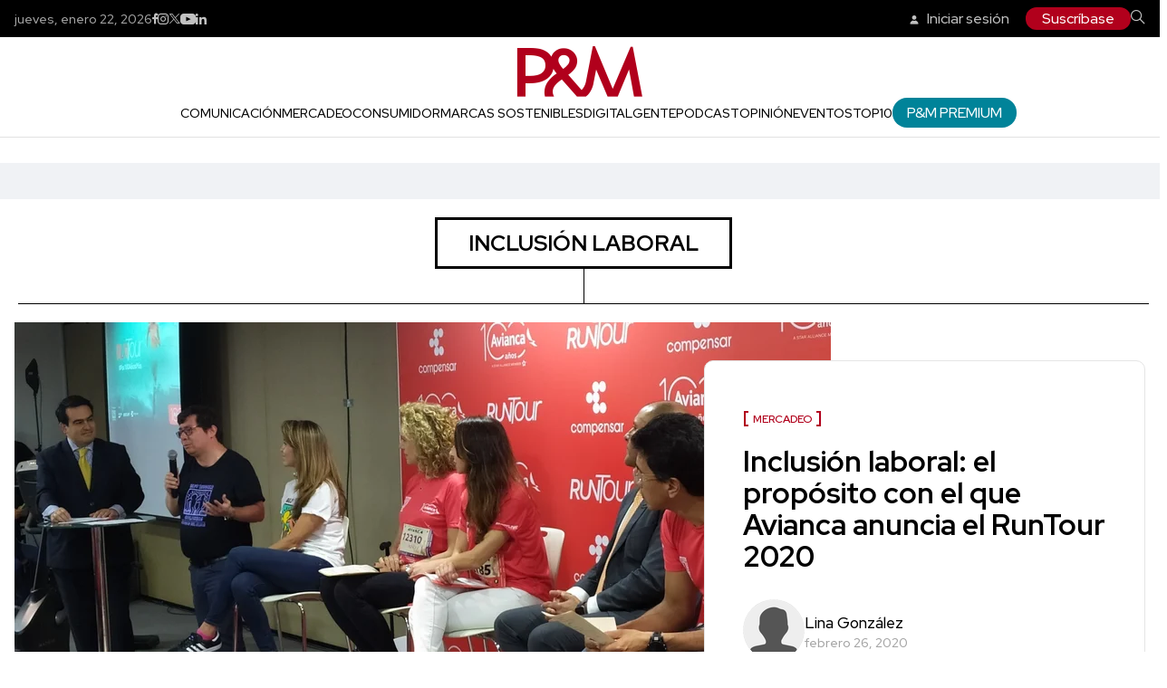

--- FILE ---
content_type: text/html; charset=utf-8
request_url: https://www.revistapym.com.co/articulos/etiquetados/inclusion-laboral
body_size: 9793
content:
<!DOCTYPE html>
<html lang="es">
<head>
    <meta charset="utf-8" />
<meta http-equiv="x-ua-compatible" content="ie=edge">
<meta name="viewport" content="width=device-width, initial-scale=1.0">
<meta name="author" content="Revista P&M" />
<meta name="version" content="4.0.18.0" />
<title>Inclusi&#xF3;n laboral | Revista P&amp;M</title>
    <meta name="description" content="Conoce todo sobre Inclusi&#xF3;n laboral, la publicidad y el mercadeo en Colombia y el mundo en revista P&amp;M. 40 a&#xF1;os comunicando, cocreando, convocando y conect..." />
    <meta name="keywords" content="Publicidad, Mercadeo, Medios en Colombia." />
    <meta name="news_keywords" content="Publicidad, Mercadeo, Medios en Colombia." />
    <link href="https://www.revistapym.com.co/articulos/etiquetados/inclusion-laboral" rel="canonical">



            <meta name="twitter:card" content="summary" />
            <meta name="twitter:site" content="@revistapym" />
            <meta name="twitter:title" content="Inclusi&#xF3;n laboral | Revista P&amp;M" />
            <meta name="twitter:description" content="Conoce todo sobre Inclusi&#xF3;n laboral, la publicidad y el mercadeo en Colombia y el mundo en revista P&amp;M. 40 a&#xF1;os comunicando, cocreando, convocando y conect..." />
            <meta name="twitter:image" content="https://www.revistapym.com.co/__assets/share.png?w=1280" />

    <meta property="og:site_name" content="Revista PYM">
    <meta property="og:title" content="Inclusi&#xF3;n laboral | Revista P&amp;M" />
    <meta property="og:type" content="website" />
    <meta property="og:url" content="https://www.revistapym.com.co/articulos/etiquetados/inclusion-laboral" />
    <meta property="og:image" content="https://www.revistapym.com.co/__assets/share.png?w=1280" />
    <meta property="og:image:type" content="image/jpeg" />
    <meta property="og:image:alt" content="Inclusi&#xF3;n laboral | Revista P&amp;M" />
    <meta property="og:description" content="Conoce todo sobre Inclusi&#xF3;n laboral, la publicidad y el mercadeo en Colombia y el mundo en revista P&amp;M. 40 a&#xF1;os comunicando, cocreando, convocando y conect..." />
    <meta property="og:locale" content="es_CO" />
    <!--Whatsapp-->
    <meta property="og:image" content="https://www.revistapym.com.co/__assets/share.png?w=400&amp;r=1_1" />
    <meta property="og:image:type" content="image/jpeg" />
        <meta property="fb:app_id" content="379946378770508" />

<link rel="icon" type="image/x-icon" href="/__assets/favicon/favicon.ico">
<link rel="icon" type="image/png" sizes="32x32" href="/__assets/favicon/favicon-32x32.png">
<link rel="icon" type="image/png" sizes="96x96" href="/__assets/favicon/favicon-96x96.png">
<link rel="icon" type="image/png" sizes="16x16" href="/__assets/favicon/favicon-16x16.png">


    
    
        <link rel="preload" href="/__assets/assets/v32/pym-icon-cfb7ea65.woff2" as="font" type="font/woff2" crossOrigin />
    
    <link rel="preconnect" href="https://fonts.googleapis.com">
    <link rel="preconnect" href="https://fonts.gstatic.com" crossorigin>
    <link rel="preload" href="https://fonts.gstatic.com/s/redhatdisplay/v19/8vIQ7wUr0m80wwYf0QCXZzYzUoTg_T6h.woff2" as="font" type="font/woff2" crossOrigin />
    <link href="https://fonts.googleapis.com/css2?family=Oswald:wght@300;400&family=Red+Hat+Display:wght@500;600;700&family=Roboto+Slab:wght@300;700&display=swap" rel="stylesheet">
            <script>
            dataLayer = [{
                'isMobile': false,
            }];
        </script>
<!-- Google Tag Manager -->
<script>(function(w,d,s,l,i){w[l]=w[l]||[];w[l].push({'gtm.start':
new Date().getTime(),event:'gtm.js'});var f=d.getElementsByTagName(s)[0],
j=d.createElement(s),dl=l!='dataLayer'?'&l='+l:'';j.async=true;j.src=
'https://www.googletagmanager.com/gtm.js?id='+i+dl;f.parentNode.insertBefore(j,f);
})(window,document,'script','dataLayer','GTM-TSMFHGG');</script>
<!-- End Google Tag Manager -->

</head>
<body>
    
        <!-- Google Tag Manager (noscript) -->
        <noscript>
            <iframe src="https://www.googletagmanager.com/ns.html?id=GTM-TSMFHGG"
                    height="0" width="0" style="display:none;visibility:hidden"></iframe>
        </noscript>
        <!-- End Google Tag Manager (noscript) -->
    
    <style id="loading-styles">
    .loading_screen {
        background: linear-gradient(to bottom, #f9f9f9 10%, #eeeff3 100%);
        left: 0;
        height: 100%;
        position: fixed;
        top: 0;
        width: 100%;
        z-index: 10000;
        display: flex;
        flex-direction: column;
        justify-content: center;
        align-items: center;
    }

    @keyframes loading-o {
        0% {
            opacity: 1;
            transform: translate(0 0);
        }

        49.99% {
            opacity: 1;
            transform: translate(30px, 0);
        }

        50% {
            opacity: 0;
            transform: translate(30px, 0);
        }

        100% {
            opacity: 0;
            transform: translate(0, 0);
        }
    }

    @keyframes loading {
        0% {
            transform: translate(0, 0);
        }

        50% {
            transform: translate(30px, 0);
        }

        100% {
            transform: translate(0, 0);
        }
    }

    .loading {
        overflow: hidden;
    }

        .loading div {
            position: absolute;
            width: 20px;
            height: 20px;
            border-radius: 50%;
        }

            .loading div:nth-child(1) {
                background: #b1001c;
                animation: loading 1s linear infinite;
                animation-delay: -0.5s;
            }

            .loading div:nth-child(2) {
                background: #d4d4d4;
                animation: loading 1s linear infinite;
                animation-delay: 0s;
            }

            .loading div:nth-child(3) {
                background: #b1001c;
                animation: loading-o 1s linear infinite;
                animation-delay: -0.5s;
            }

    .loading {
        width: 50px;
        height: 30px;
        position: relative;
        transform: translateZ(0) scale(1);
        backface-visibility: hidden;
        transform-origin: 0 0;
    }

        .loading div {
            box-sizing: content-box;
        }

    .loading_screen_logo {
        margin-bottom: 1rem;
        width: 80px;
    }

    #principal-html {
        display: none;
    }
</style>

<div class="loading_screen">
    <div class="loading_screen_logo_wrapper">
        <img width="175"
             height="70"
             alt="Revista P&M"
             class="loading_screen_logo"
             src="[data-uri]" />
    </div>
    <div class="loading">
        <div></div>
        <div></div>
        <div></div>
    </div>
</div>
<script>
    var lrLoad = new Event('lrload');
    var loadingRemoved = false;
    var cleanLoading = function () {
        if (!loadingRemoved) {
            //debugger;
            loadingRemoved = true;
            document.dispatchEvent(lrLoad);
            document.getElementById('loading-styles').remove();
            document.getElementsByClassName('loading_screen')[0].remove();
        }
    }
    window.addEventListener("load", function () {
        document.dispatchEvent(lrLoad);
    });
</script>
    <div id="principal-html" class="tag">
        <header>
	<div class="upon-header">
		<div>
			<div class="date">
				jueves, enero 22, 2026
			</div>
			<div class="social">
					<a href="https://www.facebook.com/revistapym" target="_blank" rel="nofollow">
						<i class="icon-facebook"></i>
					</a>
					<a href="https://www.instagram.com/revistapym/" target="_blank" rel="nofollow">
						<i class="icon-instagram"></i>
					</a>
					<a href="https://twitter.com/revistapym" target="_blank" rel="nofollow">
						<i class="icon-twitter"></i>
					</a>
					<a href="https://www.youtube.com/c/PyMRevista" target="_blank" rel="nofollow">
						<i class="icon-youtube"></i>
					</a>
					<a href="https://www.linkedin.com/company/ediciones-p&amp;m" target="_blank" rel="nofollow">
						<i class="icon-linkedin"></i>
					</a>
			</div>
		</div>
		<div>
			<user-auth></user-auth>
			<search-box></search-box>
		</div>
	</div>
		<div class="logo-menu has-breadcrumb" v-bind:class="{ 'fixed': isHeaderFixed, 'has-menu': isMenuShow }">
			<div class="logo">
				<a href="/">
					<i class="icon-logo"></i>
				</a>
			</div>
				<button title="Menú principal" aria-label="Menu" class="menu-button" v-if="!isMenuShow" @click="openMenu">
					<i title="Menú principal" class="icon-menu"></i>
				</button>
				<button title="Cerrar menú" aria-label="Menu" class="menu-button" v-if="isMenuShow" @click="closeMenu">
					<i title="Cerrar" class="icon-close"></i>
				</button>
				<div class="menu-breadcrumb">
					<div class="breadcrumb">
							<h2><a href="/">INICIO</a></h2>
						<h1><i>Artículos relacionados a <b>Inclusión laboral</b></i></h1>
					</div>
					<div class="social">
						<span>Compartir en:</span>
							<a href="https://www.facebook.com/share.php?display=page&amp;u=https%3A%2F%2Fwww.revistapym.com.co%2Farticulos%2Fetiquetados%2Finclusion-laboral" target="_blank" rel="noopener"><i class="icon-facebook"></i></a>
	<a href="https://www.linkedin.com/shareArticle?url=https%3A%2F%2Fwww.revistapym.com.co%2Farticulos%2Fetiquetados%2Finclusion-laboral" target="_blank" rel="noopener"><i class="icon-linkedin"></i></a>
	<a href="https://twitter.com/intent/tweet?text=Inclusi%C3%B3n&#x2B;laboral&#x2B;%7C&#x2B;Revista&#x2B;P%26M&amp;url=https%3A%2F%2Fwww.revistapym.com.co%2Farticulos%2Fetiquetados%2Finclusion-laboral&amp;via=revistapym" target="_blank" rel="noopener"><i class="icon-twitter"></i></a>
	<a href="mailto:?&amp;subject=Inclusi%C3%B3n%20laboral%20%7C%20Revista%20P%26M&amp;body=Art%C3%ADculo%0A%0Ahttps%3A%2F%2Fwww.revistapym.com.co%2Farticulos%2Fetiquetados%2Finclusion-laboral" target="_blank" rel="noopener"><i class="icon-email"></i></a>
	<a href="https://wa.me/?text=Art%C3%ADculo&#x2B;Inclusi%C3%B3n&#x2B;laboral&#x2B;%7C&#x2B;Revista&#x2B;P%26M&#x2B;-&#x2B;https%3A%2F%2Fwww.revistapym.com.co%2Farticulos%2Fetiquetados%2Finclusion-laboral" target="_blank" rel="noopener"><i class="icon-whatsapp"></i></a>

					</div>
				</div>
			<div class="menu">
				<ul>
						<li>
								<a href="https://www.revistapym.com.co/articulos/comunicacion">Comunicaci&#xF3;n</a>
						</li>
						<li>
								<a href="https://www.revistapym.com.co/articulos/mercadeo">Mercadeo</a>
						</li>
						<li>
								<a href="https://www.revistapym.com.co/articulos/consumidor">Consumidor</a>
						</li>
						<li>
								<a href="https://www.revistapym.com.co/articulos/marcas-sostenibles">Marcas Sostenibles</a>
						</li>
						<li>
								<a href="https://www.revistapym.com.co/articulos/digital">Digital</a>
						</li>
						<li>
								<a href="https://www.revistapym.com.co/articulos/gente">Gente</a>
						</li>
						<li>
								<a href="https://www.revistapym.com.co/articulos/etiquetados/podcastp-m">Podcast</a>
						</li>
						<li>
								<a href="https://www.revistapym.com.co/articulos/opinion">Opini&#xF3;n</a>
						</li>
						<li>
								<a href="https://www.revistapym.com.co/eventos">Eventos</a>
						</li>
						<li>
								<a href="https://marketing.revistapym.com.co/top10-2025-gala-de-premiacion">Top10</a>
						</li>
						<li>
								<a href="https://www.revistapym.com.co/premium" class="btn alert">P&amp;M Premium</a>
						</li>
				</ul>
			</div>
		</div>
</header>
<cookies-banner cookies-policy-url="https://www.revistapym.com.co/politica-cookies"></cookies-banner>

        <div class="wrapper-body ">
                <div class="top-banner">
        <div id="gpt-ad-100" class="ad banner"></div>
    </div>
    <div class="title-category container">
        <div><h1>Inclusi&#xF3;n laboral</h1></div>
    </div>
<div class="opening container">
        <div class="post-9 p-standard ">
        <a href="/articulos/mercadeo/29352/inclusion-laboral-el-proposito-con-el-que-avianca-anuncia-el-runtour-2020" class="img wrap overlap">
            
    <img class="lazyload"
     alt=""
     title="Inclusi&#xF3;n-laboral_-el-prop&#xF3;sito-con-el-que-Avianca-anuncia-el-RunTour-2020"
     data-src="https://i.revistapym.com.co/old/2020/02/Inclusi%C3%B3n-laboral_-el-prop%C3%B3sito-con-el-que-Avianca-anuncia-el-RunTour-2020.jpg"
     src="data:image/svg+xml,%3Csvg xmlns='http://www.w3.org/2000/svg' viewBox='0 0 1125 570'%3E%3C/svg%3E"
     height="570"
     width="1125"
     loading="lazy" />
     <noscript>
         <img 
             alt=""
             title="Inclusi&#xF3;n-laboral_-el-prop&#xF3;sito-con-el-que-Avianca-anuncia-el-RunTour-2020"
             src="https://i.revistapym.com.co/old/2020/02/Inclusi%C3%B3n-laboral_-el-prop%C3%B3sito-con-el-que-Avianca-anuncia-el-RunTour-2020.jpg?w=480"
             height="570"
             width="1125"
             loading="lazy" />
     </noscript>

        </a>
        <div class="detail-content">
            <div class="post-content">
                <div>
                    <a href="/articulos/mercadeo/29352/inclusion-laboral-el-proposito-con-el-que-avianca-anuncia-el-runtour-2020"><div class="kicker">Mercadeo</div></a>
                    <a href="/articulos/mercadeo/29352/inclusion-laboral-el-proposito-con-el-que-avianca-anuncia-el-runtour-2020"><h2>Inclusión laboral: el propósito con el que Avianca anuncia el RunTour 2020</h2></a>
                    <div class="author-date-wrapper">
                            <a href="/autores/176/lina-gonzalez">
                                
    <img class="lazyload border-rounded"
     alt="Default Avatar"
     title="Default Avatar"
     data-src="https://i.revistapym.com.co/img/author-default.png?gs=1"
     src="data:image/svg+xml,%3Csvg xmlns='http://www.w3.org/2000/svg' viewBox='0 0 900 900'%3E%3C/svg%3E"
     height="900"
     width="900"
     loading="lazy" />
     <noscript>
         <img 
             class="border-rounded"
             alt="Default Avatar"
             title="Default Avatar"
             src="https://i.revistapym.com.co/img/author-default.png?w=480&amp;gs=1"
             height="900"
             width="900"
             loading="lazy" />
     </noscript>

                            </a>
                        <div class="author-name-date">
                                <a href="/autores/176/lina-gonzalez">
                                    <h6>Lina González</h6>
                                </a>
                            <span class="date">febrero 26, 2020</span>
                        </div>
                    </div>
                </div>
            </div>
        </div>
    </div>

</div>

<div id="gpt-ad-101" class="ad banner"></div>
    <div class="trends-2 container">
        <div class="title-module-trends">
            <h3 class="title-trends"><strong>LO MÁS</strong> LEÍDO</h3>
        </div>
        <div class="wrap-module">
	<div class="post-8 p-standard ">
		<div class="wrap-content">
			<div class="number"><span>01</span></div>
			<div class="wrapper">
				<div class="content-post">
					<a href="/articulos/comunicacion/93153/p-m-presenta-los-nominados-al-top10-2025"><div class="kicker blue">Top10</div></a>
					<h2><a href="/articulos/comunicacion/93153/p-m-presenta-los-nominados-al-top10-2025">P&M presenta los nominados al TOP10 2025</a></h2>
					<div class="sub-post">
						<div class="author-date-wrapper">
								<div class="author">
									<a href="/autores/54443/juanita-rico">Juanita Rico</a>
								</div>
							<div class="date">diciembre 22, 2025</div>
						</div>
						<div class="social">
								<a href="https://www.facebook.com/share.php?display=page&amp;u=https%3A%2F%2Fwww.revistapym.com.co%2Farticulos%2Fcomunicacion%2F93153%2Fp-m-presenta-los-nominados-al-top10-2025" target="_blank" rel="noopener"><i class="icon-facebook"></i></a>
	<a href="https://www.linkedin.com/shareArticle?url=https%3A%2F%2Fwww.revistapym.com.co%2Farticulos%2Fcomunicacion%2F93153%2Fp-m-presenta-los-nominados-al-top10-2025" target="_blank" rel="noopener"><i class="icon-linkedin"></i></a>
	<a href="https://twitter.com/intent/tweet?text=P%26M&#x2B;presenta&#x2B;los&#x2B;nominados&#x2B;al&#x2B;TOP10&#x2B;2025&amp;url=https%3A%2F%2Fwww.revistapym.com.co%2Farticulos%2Fcomunicacion%2F93153%2Fp-m-presenta-los-nominados-al-top10-2025&amp;via=revistapym" target="_blank" rel="noopener"><i class="icon-twitter"></i></a>
	<a href="mailto:?&amp;subject=P%26M%20presenta%20los%20nominados%20al%20TOP10%202025&amp;body=Art%C3%ADculo%0A%0Ahttps%3A%2F%2Fwww.revistapym.com.co%2Farticulos%2Fcomunicacion%2F93153%2Fp-m-presenta-los-nominados-al-top10-2025" target="_blank" rel="noopener"><i class="icon-email"></i></a>
	<a href="https://wa.me/?text=Art%C3%ADculo&#x2B;P%26M&#x2B;presenta&#x2B;los&#x2B;nominados&#x2B;al&#x2B;TOP10&#x2B;2025&#x2B;-&#x2B;https%3A%2F%2Fwww.revistapym.com.co%2Farticulos%2Fcomunicacion%2F93153%2Fp-m-presenta-los-nominados-al-top10-2025" target="_blank" rel="noopener"><i class="icon-whatsapp"></i></a>

						</div>
					</div>
				</div>

			</div>
		</div>
		<a href="/articulos/comunicacion/93153/p-m-presenta-los-nominados-al-top10-2025" class="img wrap">
			
    <img class="lazyload"
     title="NOMINADOS.jpg"
     data-src="https://i.revistapym.com.co/cms/2025/12/22161456/NOMINADOS.jpg.jpeg"
     src="data:image/svg+xml,%3Csvg xmlns='http://www.w3.org/2000/svg' viewBox='0 0 1920 1080'%3E%3C/svg%3E"
     height="1080"
     width="1920"
     loading="lazy" />
     <noscript>
         <img
             title="NOMINADOS.jpg"
             src="https://i.revistapym.com.co/cms/2025/12/22161456/NOMINADOS.jpg.jpeg?w=480"
             height="1080"
             width="1920"
             loading="lazy" />
     </noscript>

		</a>
	</div>
	<div class="post-8 p-standard ">
		<div class="wrap-content">
			<div class="number"><span>02</span></div>
			<div class="wrapper">
				<div class="content-post">
					<a href="/articulos/especiales/la-esencia-del-cordillera/89991/10-puntos-clave-para-disenar-una-presencia-de-marca-sostenible-en-festivales"><div class="kicker blue">Festival Cordillera 2025</div></a>
					<h2><a href="/articulos/especiales/la-esencia-del-cordillera/89991/10-puntos-clave-para-disenar-una-presencia-de-marca-sostenible-en-festivales">10 puntos clave para diseñar una presencia de marca sostenible en festivales</a></h2>
					<div class="sub-post">
						<div class="author-date-wrapper">
								<div class="author">
									<a href="/autores/54443/juanita-rico">Juanita Rico</a>
								</div>
							<div class="date">septiembre 11, 2025</div>
						</div>
						<div class="social">
								<a href="https://www.facebook.com/share.php?display=page&amp;u=https%3A%2F%2Fwww.revistapym.com.co%2Farticulos%2Fespeciales%2Fla-esencia-del-cordillera%2F89991%2F10-puntos-clave-para-disenar-una-presencia-de-marca-sostenible-en-festivales" target="_blank" rel="noopener"><i class="icon-facebook"></i></a>
	<a href="https://www.linkedin.com/shareArticle?url=https%3A%2F%2Fwww.revistapym.com.co%2Farticulos%2Fespeciales%2Fla-esencia-del-cordillera%2F89991%2F10-puntos-clave-para-disenar-una-presencia-de-marca-sostenible-en-festivales" target="_blank" rel="noopener"><i class="icon-linkedin"></i></a>
	<a href="https://twitter.com/intent/tweet?text=10&#x2B;puntos&#x2B;clave&#x2B;para&#x2B;dise%C3%B1ar&#x2B;una&#x2B;presencia&#x2B;de&#x2B;marca&#x2B;sostenible&#x2B;en&#x2B;festivales&amp;url=https%3A%2F%2Fwww.revistapym.com.co%2Farticulos%2Fespeciales%2Fla-esencia-del-cordillera%2F89991%2F10-puntos-clave-para-disenar-una-presencia-de-marca-sostenible-en-festivales&amp;via=revistapym" target="_blank" rel="noopener"><i class="icon-twitter"></i></a>
	<a href="mailto:?&amp;subject=10%20puntos%20clave%20para%20dise%C3%B1ar%20una%20presencia%20de%20marca%20sostenible%20en%20festivales&amp;body=Art%C3%ADculo%0A%0Ahttps%3A%2F%2Fwww.revistapym.com.co%2Farticulos%2Fespeciales%2Fla-esencia-del-cordillera%2F89991%2F10-puntos-clave-para-disenar-una-presencia-de-marca-sostenible-en-festivales" target="_blank" rel="noopener"><i class="icon-email"></i></a>
	<a href="https://wa.me/?text=Art%C3%ADculo&#x2B;10&#x2B;puntos&#x2B;clave&#x2B;para&#x2B;dise%C3%B1ar&#x2B;una&#x2B;presencia&#x2B;de&#x2B;marca&#x2B;sostenible&#x2B;en&#x2B;festivales&#x2B;-&#x2B;https%3A%2F%2Fwww.revistapym.com.co%2Farticulos%2Fespeciales%2Fla-esencia-del-cordillera%2F89991%2F10-puntos-clave-para-disenar-una-presencia-de-marca-sostenible-en-festivales" target="_blank" rel="noopener"><i class="icon-whatsapp"></i></a>

						</div>
					</div>
				</div>

			</div>
		</div>
		<a href="/articulos/especiales/la-esencia-del-cordillera/89991/10-puntos-clave-para-disenar-una-presencia-de-marca-sostenible-en-festivales" class="img wrap">
			
    <img class="lazyload"
     title="asp"
     data-src="https://i.revistapym.com.co/cms/2025/09/11231343/asp.jpg"
     src="data:image/svg+xml,%3Csvg xmlns='http://www.w3.org/2000/svg' viewBox='0 0 1920 1080'%3E%3C/svg%3E"
     height="1080"
     width="1920"
     loading="lazy" />
     <noscript>
         <img
             title="asp"
             src="https://i.revistapym.com.co/cms/2025/09/11231343/asp.jpg?w=480"
             height="1080"
             width="1920"
             loading="lazy" />
     </noscript>

		</a>
	</div>
	<div class="post-8 p-standard ">
		<div class="wrap-content">
			<div class="number"><span>03</span></div>
			<div class="wrapper">
				<div class="content-post">
					<a href="/articulos/comunicacion/93503/fifa-escoge-a-tiktok-como-plataforma-para-el-mundial-2026"><div class="kicker blue">Alianzas</div></a>
					<h2><a href="/articulos/comunicacion/93503/fifa-escoge-a-tiktok-como-plataforma-para-el-mundial-2026">FIFA escoge a TikTok como plataforma para el Mundial 2026</a></h2>
					<div class="sub-post">
						<div class="author-date-wrapper">
								<div class="author">
									<a href="/autores/56379/juan-diego-gomez-ramirez">Juan Diego Gómez Ramírez</a>
								</div>
							<div class="date">enero 9, 2026</div>
						</div>
						<div class="social">
								<a href="https://www.facebook.com/share.php?display=page&amp;u=https%3A%2F%2Fwww.revistapym.com.co%2Farticulos%2Fcomunicacion%2F93503%2Ffifa-escoge-a-tiktok-como-plataforma-para-el-mundial-2026" target="_blank" rel="noopener"><i class="icon-facebook"></i></a>
	<a href="https://www.linkedin.com/shareArticle?url=https%3A%2F%2Fwww.revistapym.com.co%2Farticulos%2Fcomunicacion%2F93503%2Ffifa-escoge-a-tiktok-como-plataforma-para-el-mundial-2026" target="_blank" rel="noopener"><i class="icon-linkedin"></i></a>
	<a href="https://twitter.com/intent/tweet?text=FIFA&#x2B;escoge&#x2B;a&#x2B;TikTok&#x2B;como&#x2B;plataforma&#x2B;para&#x2B;el&#x2B;Mundial&#x2B;2026&amp;url=https%3A%2F%2Fwww.revistapym.com.co%2Farticulos%2Fcomunicacion%2F93503%2Ffifa-escoge-a-tiktok-como-plataforma-para-el-mundial-2026&amp;via=revistapym" target="_blank" rel="noopener"><i class="icon-twitter"></i></a>
	<a href="mailto:?&amp;subject=FIFA%20escoge%20a%20TikTok%20como%20plataforma%20para%20el%20Mundial%202026&amp;body=Art%C3%ADculo%0A%0Ahttps%3A%2F%2Fwww.revistapym.com.co%2Farticulos%2Fcomunicacion%2F93503%2Ffifa-escoge-a-tiktok-como-plataforma-para-el-mundial-2026" target="_blank" rel="noopener"><i class="icon-email"></i></a>
	<a href="https://wa.me/?text=Art%C3%ADculo&#x2B;FIFA&#x2B;escoge&#x2B;a&#x2B;TikTok&#x2B;como&#x2B;plataforma&#x2B;para&#x2B;el&#x2B;Mundial&#x2B;2026&#x2B;-&#x2B;https%3A%2F%2Fwww.revistapym.com.co%2Farticulos%2Fcomunicacion%2F93503%2Ffifa-escoge-a-tiktok-como-plataforma-para-el-mundial-2026" target="_blank" rel="noopener"><i class="icon-whatsapp"></i></a>

						</div>
					</div>
				</div>

			</div>
		</div>
		<a href="/articulos/comunicacion/93503/fifa-escoge-a-tiktok-como-plataforma-para-el-mundial-2026" class="img wrap">
			
    <img class="lazyload"
     title="Juan Diego - Copia de Plantilla nota - 2"
     data-src="https://i.revistapym.com.co/cms/2026/01/09101918/Juan-Diego-Copia-de-Plantilla-nota-2-1.jpeg"
     src="data:image/svg+xml,%3Csvg xmlns='http://www.w3.org/2000/svg' viewBox='0 0 1920 1080'%3E%3C/svg%3E"
     height="1080"
     width="1920"
     loading="lazy" />
     <noscript>
         <img
             title="Juan Diego - Copia de Plantilla nota - 2"
             src="https://i.revistapym.com.co/cms/2026/01/09101918/Juan-Diego-Copia-de-Plantilla-nota-2-1.jpeg?w=480"
             height="1080"
             width="1920"
             loading="lazy" />
     </noscript>

		</a>
	</div>
	<div class="post-8 p-standard ">
		<div class="wrap-content">
			<div class="number"><span>04</span></div>
			<div class="wrapper">
				<div class="content-post">
					<a href="/articulos/comunicacion/88306/agencias-independientes-en-colombia-el-especial-de-p-m"><div class="kicker blue">Agencias Independientes</div></a>
					<h2><a href="/articulos/comunicacion/88306/agencias-independientes-en-colombia-el-especial-de-p-m">Agencias independientes en Colombia: el especial de P&M</a></h2>
					<div class="sub-post">
						<div class="author-date-wrapper">
								<div class="author">
									<a href="/autores/54443/juanita-rico">Juanita Rico</a>
								</div>
							<div class="date">julio 21, 2025</div>
						</div>
						<div class="social">
								<a href="https://www.facebook.com/share.php?display=page&amp;u=https%3A%2F%2Fwww.revistapym.com.co%2Farticulos%2Fcomunicacion%2F88306%2Fagencias-independientes-en-colombia-el-especial-de-p-m" target="_blank" rel="noopener"><i class="icon-facebook"></i></a>
	<a href="https://www.linkedin.com/shareArticle?url=https%3A%2F%2Fwww.revistapym.com.co%2Farticulos%2Fcomunicacion%2F88306%2Fagencias-independientes-en-colombia-el-especial-de-p-m" target="_blank" rel="noopener"><i class="icon-linkedin"></i></a>
	<a href="https://twitter.com/intent/tweet?text=Agencias&#x2B;independientes&#x2B;en&#x2B;Colombia%3A&#x2B;el&#x2B;especial&#x2B;de&#x2B;P%26M&amp;url=https%3A%2F%2Fwww.revistapym.com.co%2Farticulos%2Fcomunicacion%2F88306%2Fagencias-independientes-en-colombia-el-especial-de-p-m&amp;via=revistapym" target="_blank" rel="noopener"><i class="icon-twitter"></i></a>
	<a href="mailto:?&amp;subject=Agencias%20independientes%20en%20Colombia%3A%20el%20especial%20de%20P%26M&amp;body=Art%C3%ADculo%0A%0Ahttps%3A%2F%2Fwww.revistapym.com.co%2Farticulos%2Fcomunicacion%2F88306%2Fagencias-independientes-en-colombia-el-especial-de-p-m" target="_blank" rel="noopener"><i class="icon-email"></i></a>
	<a href="https://wa.me/?text=Art%C3%ADculo&#x2B;Agencias&#x2B;independientes&#x2B;en&#x2B;Colombia%3A&#x2B;el&#x2B;especial&#x2B;de&#x2B;P%26M&#x2B;-&#x2B;https%3A%2F%2Fwww.revistapym.com.co%2Farticulos%2Fcomunicacion%2F88306%2Fagencias-independientes-en-colombia-el-especial-de-p-m" target="_blank" rel="noopener"><i class="icon-whatsapp"></i></a>

						</div>
					</div>
				</div>

			</div>
		</div>
		<a href="/articulos/comunicacion/88306/agencias-independientes-en-colombia-el-especial-de-p-m" class="img wrap">
			
    <img class="lazyload"
     title="Naranja y Blanco Moderno Sencillo Tecnolog&#xED;a Miniatura para YouTube (1920 x 1080 px)"
     data-src="https://i.revistapym.com.co/cms/2025/07/21163651/Naranja-y-Blanco-Moderno-Sencillo-Tecnologia-Miniatura-para-YouTube-1920-x-1080-px.png"
     src="data:image/svg+xml,%3Csvg xmlns='http://www.w3.org/2000/svg' viewBox='0 0 1920 1080'%3E%3C/svg%3E"
     height="1080"
     width="1920"
     loading="lazy" />
     <noscript>
         <img
             title="Naranja y Blanco Moderno Sencillo Tecnolog&#xED;a Miniatura para YouTube (1920 x 1080 px)"
             src="https://i.revistapym.com.co/cms/2025/07/21163651/Naranja-y-Blanco-Moderno-Sencillo-Tecnologia-Miniatura-para-YouTube-1920-x-1080-px.png?w=480"
             height="1080"
             width="1920"
             loading="lazy" />
     </noscript>

		</a>
	</div>
	<div class="post-8 p-standard ">
		<div class="wrap-content">
			<div class="number"><span>05</span></div>
			<div class="wrapper">
				<div class="content-post">
					<a href="/articulos/comunicacion/90925/juan-valdez-lanza-su-primera-campana-global-una-experiencia-sensorial-para-volver-al-origen"><div class="kicker blue">Campañas</div></a>
					<h2><a href="/articulos/comunicacion/90925/juan-valdez-lanza-su-primera-campana-global-una-experiencia-sensorial-para-volver-al-origen">Juan Valdez lanza su primera campaña global: una experiencia sensorial para volver al origen</a></h2>
					<div class="sub-post">
						<div class="author-date-wrapper">
								<div class="author">
									<a href="/autores/87061/alejandra-betancourt">Alejandra Betancourt</a>
								</div>
							<div class="date">octubre 20, 2025</div>
						</div>
						<div class="social">
								<a href="https://www.facebook.com/share.php?display=page&amp;u=https%3A%2F%2Fwww.revistapym.com.co%2Farticulos%2Fcomunicacion%2F90925%2Fjuan-valdez-lanza-su-primera-campana-global-una-experiencia-sensorial-para-volver-al-origen" target="_blank" rel="noopener"><i class="icon-facebook"></i></a>
	<a href="https://www.linkedin.com/shareArticle?url=https%3A%2F%2Fwww.revistapym.com.co%2Farticulos%2Fcomunicacion%2F90925%2Fjuan-valdez-lanza-su-primera-campana-global-una-experiencia-sensorial-para-volver-al-origen" target="_blank" rel="noopener"><i class="icon-linkedin"></i></a>
	<a href="https://twitter.com/intent/tweet?text=Juan&#x2B;Valdez&#x2B;lanza&#x2B;su&#x2B;primera&#x2B;campa%C3%B1a&#x2B;global%3A&#x2B;una&#x2B;experiencia&#x2B;sensorial&#x2B;para&#x2B;volver&#x2B;al&#x2B;origen&amp;url=https%3A%2F%2Fwww.revistapym.com.co%2Farticulos%2Fcomunicacion%2F90925%2Fjuan-valdez-lanza-su-primera-campana-global-una-experiencia-sensorial-para-volver-al-origen&amp;via=revistapym" target="_blank" rel="noopener"><i class="icon-twitter"></i></a>
	<a href="mailto:?&amp;subject=Juan%20Valdez%20lanza%20su%20primera%20campa%C3%B1a%20global%3A%20una%20experiencia%20sensorial%20para%20volver%20al%20origen&amp;body=Art%C3%ADculo%0A%0Ahttps%3A%2F%2Fwww.revistapym.com.co%2Farticulos%2Fcomunicacion%2F90925%2Fjuan-valdez-lanza-su-primera-campana-global-una-experiencia-sensorial-para-volver-al-origen" target="_blank" rel="noopener"><i class="icon-email"></i></a>
	<a href="https://wa.me/?text=Art%C3%ADculo&#x2B;Juan&#x2B;Valdez&#x2B;lanza&#x2B;su&#x2B;primera&#x2B;campa%C3%B1a&#x2B;global%3A&#x2B;una&#x2B;experiencia&#x2B;sensorial&#x2B;para&#x2B;volver&#x2B;al&#x2B;origen&#x2B;-&#x2B;https%3A%2F%2Fwww.revistapym.com.co%2Farticulos%2Fcomunicacion%2F90925%2Fjuan-valdez-lanza-su-primera-campana-global-una-experiencia-sensorial-para-volver-al-origen" target="_blank" rel="noopener"><i class="icon-whatsapp"></i></a>

						</div>
					</div>
				</div>

			</div>
		</div>
		<a href="/articulos/comunicacion/90925/juan-valdez-lanza-su-primera-campana-global-una-experiencia-sensorial-para-volver-al-origen" class="img wrap">
			
    <img class="lazyload"
     title="17"
     data-src="https://i.revistapym.com.co/cms/2025/10/20081152/17-5.png"
     src="data:image/svg+xml,%3Csvg xmlns='http://www.w3.org/2000/svg' viewBox='0 0 1920 1080'%3E%3C/svg%3E"
     height="1080"
     width="1920"
     loading="lazy" />
     <noscript>
         <img
             title="17"
             src="https://i.revistapym.com.co/cms/2025/10/20081152/17-5.png?w=480"
             height="1080"
             width="1920"
             loading="lazy" />
     </noscript>

		</a>
	</div>
        </div>
    </div>
	<div class="next-events">
		<div class="container">
			<div class="title-next-events">
    <a href="https://www.revistapym.com.co/eventos"><h3 class="title-modules">PRÓXIMOS EVENTOS</h3></a>
    <a href="https://www.revistapym.com.co/eventos" class="see-all">VER TODO</a>
</div>

    <div class="event-1 ">
        <div class="wrap-img">
            <a href="/eventos/93717/webinar-video-marketing-2026-como-la-ia-generativa-esta-redefiniendo-el-roi" class="img">
                
    <img class="lazyload"
     title="portada caso del mes (1)"
     data-src="https://i.revistapym.com.co/cms/2026/01/16161408/portada-caso-del-mes-1.jpg"
     src="data:image/svg+xml,%3Csvg xmlns='http://www.w3.org/2000/svg' viewBox='0 0 1920 1080'%3E%3C/svg%3E"
     height="1080"
     width="1920"
     loading="lazy" />
     <noscript>
         <img
             title="portada caso del mes (1)"
             src="https://i.revistapym.com.co/cms/2026/01/16161408/portada-caso-del-mes-1.jpg?w=480"
             height="1080"
             width="1920"
             loading="lazy" />
     </noscript>

            </a>
        </div>
        <div class="wrap-info-event lines-pattern">
            <div class="date-event">
                <div>
                    <div class="number">5</div>
                    <div class="month">febrero</div>
                </div>
            </div>
            <div class="info-event">
                <a href="/eventos/93717/webinar-video-marketing-2026-como-la-ia-generativa-esta-redefiniendo-el-roi"><div class="kicker">Evento virtual</div></a>
                <a href="/eventos/93717/webinar-video-marketing-2026-como-la-ia-generativa-esta-redefiniendo-el-roi">
                    <h2>Webinar: Video marketing 2026: cómo la IA Generativa está redefiniendo el ROI</h2>
                </a>
                <p class="lead">Descubre cómo la inteligencia artificial está transformando la forma en que las marcas crean.</p>
                <div class="wrap-button">
                    <a href="/eventos/93717/webinar-video-marketing-2026-como-la-ia-generativa-esta-redefiniendo-el-roi" class="btn primary detail">Ver detalle</a>
                </div>
            </div>
        </div>
    </div>
		</div>
	</div>
<div id="gpt-ad-102" class="ad banner"></div>	<div class="other-sections container">
		<h2 class="title-component"><strong>OTRAS</strong> SECCIONES</h2>
		<div class="list-news">
    <div class="post-10 p-standard ">
            <a href="https://www.revistapym.com.co/articulos/mercadeo"><h3><span>Mercadeo</span></h3></a>
        <div class="new">
            <a href="/articulos/mercadeo/93569/analisis-de-llamadas-de-hubspot-muestra-freno-empresarial" class="img wrap">
                
    <img class="lazyload"
     title="Plantilla nota (51)"
     data-src="https://i.revistapym.com.co/cms/2026/01/13161232/Plantilla-nota-51.jpg"
     src="data:image/svg+xml,%3Csvg xmlns='http://www.w3.org/2000/svg' viewBox='0 0 1920 1080'%3E%3C/svg%3E"
     height="1080"
     width="1920"
     loading="lazy" />
     <noscript>
         <img
             title="Plantilla nota (51)"
             src="https://i.revistapym.com.co/cms/2026/01/13161232/Plantilla-nota-51.jpg?w=480"
             height="1080"
             width="1920"
             loading="lazy" />
     </noscript>

            </a>
            <div class="post-content">
                <div>
                    <div class="kicker"><a href="/articulos/mercadeo/93569/analisis-de-llamadas-de-hubspot-muestra-freno-empresarial">Análisis </a></div>
                    <h2> <a href="/articulos/mercadeo/93569/analisis-de-llamadas-de-hubspot-muestra-freno-empresarial">Análisis de llamadas de HubSpot muestra freno empresarial</a></h2>
                    <div class="date">enero 13, 2026</div>
                </div>
            </div>
        </div>
    </div>
    <div class="post-10 p-standard ">
            <a href="https://www.revistapym.com.co/articulos/digital"><h3><span>Digital</span></h3></a>
        <div class="new">
            <a href="/articulos/digital/93721/chatgpt-abre-la-puerta-a-la-publicidad-en-estados-unidos" class="img wrap">
                
    <img class="lazyload"
     title="chatgptads"
     data-src="https://i.revistapym.com.co/cms/2026/01/19084029/chatgptads.jpg"
     src="data:image/svg+xml,%3Csvg xmlns='http://www.w3.org/2000/svg' viewBox='0 0 1920 1080'%3E%3C/svg%3E"
     height="1080"
     width="1920"
     loading="lazy" />
     <noscript>
         <img
             title="chatgptads"
             src="https://i.revistapym.com.co/cms/2026/01/19084029/chatgptads.jpg?w=480"
             height="1080"
             width="1920"
             loading="lazy" />
     </noscript>

            </a>
            <div class="post-content">
                <div>
                    <div class="kicker"><a href="/articulos/digital/93721/chatgpt-abre-la-puerta-a-la-publicidad-en-estados-unidos">Tecnología</a></div>
                    <h2> <a href="/articulos/digital/93721/chatgpt-abre-la-puerta-a-la-publicidad-en-estados-unidos">ChatGPT abre la puerta a la publicidad en Estados Unidos</a></h2>
                    <div class="date">enero 19, 2026</div>
                </div>
            </div>
        </div>
    </div>
    <div class="post-10 p-standard ">
            <a href="https://www.revistapym.com.co/articulos/comunicacion"><h3><span>Comunicaci&#xF3;n</span></h3></a>
        <div class="new">
            <a href="/articulos/comunicacion/93533/cuando-informar-ya-no-es-suficiente-asi-evoluciona-semana-como-plataforma-de-contenidos" class="img wrap">
                
    <img class="lazyload"
     title="22"
     data-src="https://i.revistapym.com.co/cms/2026/01/09154945/22-2.png"
     src="data:image/svg+xml,%3Csvg xmlns='http://www.w3.org/2000/svg' viewBox='0 0 1920 1080'%3E%3C/svg%3E"
     height="1080"
     width="1920"
     loading="lazy" />
     <noscript>
         <img
             title="22"
             src="https://i.revistapym.com.co/cms/2026/01/09154945/22-2.png?w=480"
             height="1080"
             width="1920"
             loading="lazy" />
     </noscript>

            </a>
            <div class="post-content">
                <div>
                    <div class="kicker"><a href="/articulos/comunicacion/93533/cuando-informar-ya-no-es-suficiente-asi-evoluciona-semana-como-plataforma-de-contenidos">Medios</a></div>
                    <h2> <a href="/articulos/comunicacion/93533/cuando-informar-ya-no-es-suficiente-asi-evoluciona-semana-como-plataforma-de-contenidos">Cuando informar ya no es suficiente: así evoluciona Semana como plataforma de contenidos</a></h2>
                    <div class="date">enero 16, 2026</div>
                </div>
            </div>
        </div>
    </div>
    <div class="post-10 p-standard ">
            <a href="https://www.revistapym.com.co/articulos/consumidor"><h3><span>Consumidor</span></h3></a>
        <div class="new">
            <a href="/articulos/consumidor/93881/diez-tendencias-clave-que-definiran-la-proxima-generacion-de-viajes" class="img wrap">
                
    <img class="lazyload"
     title="porkak"
     data-src="https://i.revistapym.com.co/cms/2026/01/21181822/porkak.jpg"
     src="data:image/svg+xml,%3Csvg xmlns='http://www.w3.org/2000/svg' viewBox='0 0 1920 1080'%3E%3C/svg%3E"
     height="1080"
     width="1920"
     loading="lazy" />
     <noscript>
         <img
             title="porkak"
             src="https://i.revistapym.com.co/cms/2026/01/21181822/porkak.jpg?w=480"
             height="1080"
             width="1920"
             loading="lazy" />
     </noscript>

            </a>
            <div class="post-content">
                <div>
                    <div class="kicker"><a href="/articulos/consumidor/93881/diez-tendencias-clave-que-definiran-la-proxima-generacion-de-viajes">Tendencias</a></div>
                    <h2> <a href="/articulos/consumidor/93881/diez-tendencias-clave-que-definiran-la-proxima-generacion-de-viajes">Diez tendencias clave que definirán la próxima generación de viajes</a></h2>
                    <div class="date">enero 21, 2026</div>
                </div>
            </div>
        </div>
    </div>
		</div>
	</div>

        </div>
        <newsletter-modal></newsletter-modal>
        <footer>
    <div class="upon-footer">
        <div class="main-logo-social">
            <a href="/" class="logo-footer">
                <i class="icon-logo"></i>
            </a>
            <div class="social lines-pattern">
                <div class="links-social">
                        <a href="https://www.facebook.com/revistapym" target="_blank" rel="nofollow">
                            <i class="icon-facebook"></i>
                        </a>
                        <a href="https://www.instagram.com/revistapym/" target="_blank" rel="nofollow">
                            <i class="icon-instagram"></i>
                        </a>
                        <a href="https://twitter.com/revistapym" target="_blank" rel="nofollow">
                            <i class="icon-twitter"></i>
                        </a>
                        <a href="https://www.youtube.com/c/PyMRevista" target="_blank" rel="nofollow">
                            <i class="icon-youtube"></i>
                        </a>
                        <a href="https://www.linkedin.com/company/ediciones-p&amp;m" target="_blank" rel="nofollow">
                            <i class="icon-linkedin"></i>
                        </a>
                </div>
            </div>
        </div>
        <div class="main-sections">
            <h3>SECCIONES</h3>
            <ul>
                    <li>
                            <a href="https://www.revistapym.com.co/articulos/comunicacion">Comunicaci&#xF3;n</a>
                    </li>
                    <li>
                            <a href="https://www.revistapym.com.co/articulos/mercadeo">Mercadeo</a>
                    </li>
                    <li>
                            <a href="https://www.revistapym.com.co/articulos/consumidor">Consumidor</a>
                    </li>
                    <li>
                            <a href="https://www.revistapym.com.co/articulos/marcas-sostenibles">Marcas Sostenibles</a>
                    </li>
                    <li>
                            <a href="https://www.revistapym.com.co/articulos/digital">Digital</a>
                    </li>
                    <li>
                            <a href="https://www.revistapym.com.co/articulos/gente">Gente</a>
                    </li>
                    <li>
                            <a href="https://www.revistapym.com.co/articulos/etiquetados/podcastp-m">Podcast</a>
                    </li>
                    <li>
                            <a href="https://www.revistapym.com.co/articulos/opinion">Opini&#xF3;n</a>
                    </li>
                    <li>
                            <a href="https://www.revistapym.com.co/eventos">Eventos</a>
                    </li>
                    <li>
                            <a href="https://marketing.revistapym.com.co/top10-2025-gala-de-premiacion">Top10</a>
                    </li>
                    <li>
                            <a href="https://www.revistapym.com.co/premium" class="btn alert">P&amp;M Premium</a>
                    </li>
            </ul>
        </div>
        <div class="main-information">
            <h3>INFORMACIÓN</h3>
            <ul>
                <li>
                    <a href="https://marketing.revistapym.com.co/zona-premium-pym" target="_blank" rel="nofollow">Suscríbase</a>
                </li>
                <li>
                    <a href="http://www.anuariodelapublicidad.com/" target="_blank" rel="nofollow">Anuario de la publicidad colombiana</a>
                </li>
                 <li>
                    <a href="https://www.revistapym.com.co/contactenos">Contáctenos</a>
                </li>
                <li>
                    <a href="https://www.revistapym.com.co/terminos-y-condiciones">Términos y Condiciones</a>
                </li>
                <li>
                    <a href="https://www.revistapym.com.co/politica-privacidad">Política de Privacidad</a>
                </li>
                <li>
                    <a href="https://www.revistapym.com.co/politica-cookies">Política de Cookies</a>
                </li>
            </ul>
        </div>
        <div class="newsletter-2">
    <h3>
        <i class="icon-arrow-right-dotted circle"></i>
        NEWSLETTER P&M
    </h3>
    <div v-if="!success2 && !sending2">
        <span>
            Mantente informado en tu correo con la mejor in﻿formación en mercadeo, publicidad y comunicaciones.﻿
        </span>
        <form class="email-container" v-on:submit.prevent="send2">
            <div class="input-email">
                <i class="icon-email"></i>
                <input type="email" v-model="email2" placeholder="Escriba su correo" required>
            </div>
            <div class="sub-form">
                <div>
                    <input type="checkbox" id="accept-newsletter-2" v-model="accept2" class="form-check-input" />
                    <label for="accept-newsletter-2">
                       Al registrarse, acepta recibir correos electrónicos y otras comunicaciones de P&M y sus aliados sobre productos, servicios y eventos que ellos consideren que pueden ser de su interés. Puede retirar su consentimiento en cualquier momento
                    </label>
                </div>
                <button :disabled="!ok2" class="btn primary suscribe">Suscríbase</button>
            </div>
            <span class="small">Nos comprometemos a no utilizar su información de contacto para enviar spam.</span>
        </form>
    </div>
    <div v-if="!success2 && sending2"  class="messaging">
        <h2>Guardando Registro</h2>
          <div class="loading">
            <div></div>
            <div></div>
            <div></div>
        </div>
    </div>
    <div v-if="success2" class="messaging">
        <h2>Confirmar Email</h2>
        <p>Un mensaje de confirmación fue enviado a <strong>{{email2}}</strong>. Accede a tu cuenta de email y haz clic en el botón para validar el acceso.</p>
        <span class="small">Esta es una medida para que asegurarnos de que nadie esté utilizando tu dirección de email sin tu conocimiento.</span>
    </div>
</div>
    </div>
    <div class="sub-footer">
        Copyright © 2026 P&M. <br />Todos los derechos reservados.
    </div>
    <div class="end-footer"></div>
</footer>
    </div>

    <div id="gpt-ad-109" class="ad float"></div>
    

    
    
    <script>
        var subscribeUrl = "https://marketing.revistapym.com.co/zona-premium-pym";
        var ads = {"gpt-ad-100":{"name":"/53742096/Home_Desk/Banner_1","sizes":[[970,90],[728,90]],"collapse":false,"outOfPage":false},"gpt-ad-101":{"name":"/53742096/Home_Desk/Banner_2","sizes":[[970,90],[728,90]],"collapse":false,"outOfPage":false},"gpt-ad-102":{"name":"/53742096/Home_Desk/Banner_3","sizes":[[970,90],[728,90]],"collapse":false,"outOfPage":false},"gpt-ad-103":{"name":"/53742096/Home_Desk/Banner_4","sizes":[[970,90],[728,90]],"collapse":false,"outOfPage":false},"gpt-ad-104":{"name":"/53742096/Home_Desk/Banner_5","sizes":[[970,90],[728,90]],"collapse":false,"outOfPage":false},"gpt-ad-105":{"name":"/53742096/Home_Desk/Banner_6","sizes":[[970,90],[728,90]],"collapse":false,"outOfPage":false},"gpt-ad-106":{"name":"/53742096/Home_Desk/Robapagina_1","sizes":[300,250],"collapse":false,"outOfPage":false},"gpt-ad-107":{"name":"/53742096/Home_Desk/Robapagina_2","sizes":[300,250],"collapse":false,"outOfPage":false},"gpt-ad-108":{"name":"/53742096/Home_Desk/Robapagina_3","sizes":[300,250],"collapse":false,"outOfPage":false},"gpt-ad-109":{"name":"/53742096/Home_Desk/Flotante_1","sizes":[970,50],"collapse":true,"outOfPage":false}};
        function loadAds() { window.initAds ? window.initAds() : setTimeout(loadAds, 100) }; var googletag = googletag || {}; googletag.cmd = googletag.cmd || []; var adSlots = {}, enabledAdUnits = null; googletag.cmd.push(function() { for (var d = document.querySelectorAll('div[id^="gpt-ad-"]'), e = [], c = 0; c < d.length; c++) { var a = d[c].getAttribute("id"), b = ads[a]; b && (b.out ? adSlots[a] = googletag.defineOutOfPageSlot(b.name, a).addService(googletag.pubads()) : b.collapse ? adSlots[a] = googletag.defineSlot(b.name, b.sizes, a).addService(googletag.pubads()).setCollapseEmptyDiv(!0, !0) : adSlots[a] = googletag.defineSlot(b.name, b.sizes, a).addService(googletag.pubads()), e.push(a)) } googletag.pubads().enableLazyLoad({ fetchMarginPercent: 200, renderMarginPercent: 100, mobileScaling: 2 }), googletag.enableServices(), enabledAdUnits = e, loadAds() });
    </script>
    
    
            <link rel="stylesheet" href="/__assets/assets/v32/tag-7e2b54e7.css" media="none" onload="media = 'all';cleanLoading()">
            <noscript><link rel="stylesheet" href="/__assets/assets/v32/tag-7e2b54e7.css" /></noscript>
            <script type="module" src="/__assets/assets/v32/desktop-tag-08ba3f63.js"></script>
    
    <script async src="https://securepubads.g.doubleclick.net/tag/js/gpt.js"></script>
    <noscript>
        <style>
            .lazyload, div[id^="gpt-ad-"], [v-if] {
                display: none;
            }
        </style>
    </noscript>
</body>
</html>



--- FILE ---
content_type: text/html; charset=utf-8
request_url: https://www.google.com/recaptcha/api2/aframe
body_size: 268
content:
<!DOCTYPE HTML><html><head><meta http-equiv="content-type" content="text/html; charset=UTF-8"></head><body><script nonce="H-SVVgMALEj3236vMSUTJg">/** Anti-fraud and anti-abuse applications only. See google.com/recaptcha */ try{var clients={'sodar':'https://pagead2.googlesyndication.com/pagead/sodar?'};window.addEventListener("message",function(a){try{if(a.source===window.parent){var b=JSON.parse(a.data);var c=clients[b['id']];if(c){var d=document.createElement('img');d.src=c+b['params']+'&rc='+(localStorage.getItem("rc::a")?sessionStorage.getItem("rc::b"):"");window.document.body.appendChild(d);sessionStorage.setItem("rc::e",parseInt(sessionStorage.getItem("rc::e")||0)+1);localStorage.setItem("rc::h",'1769135315374');}}}catch(b){}});window.parent.postMessage("_grecaptcha_ready", "*");}catch(b){}</script></body></html>

--- FILE ---
content_type: text/css
request_url: https://www.revistapym.com.co/__assets/assets/v32/tag-7e2b54e7.css
body_size: 6796
content:
:root{--bg-color-1: #fff;--bg-color-2: #f0f2f5;--bg-color-3: #008399;--bg-color-4: #2b013d;--bg-color-5: #1a1a1a;--bg-color-6: #b1001c;--bg-color-7: #000;--bg-color-8: #f2f4f6;--bg-color-9: #ffd700;--bg-color-10: #1E2B3E;--bg-color-11: #d8d8d8;--border-color-1: #000;--border-color-2: #a4a4a4;--border-color-3: #008399;--border-color-4: #e1e1e1;--border-color-5: #e5e5e5;--border-color-6: #ffffff;--border-color-7: #b1001c;--border-color-8: #888;--border-color-9: #2b013d;--border-color-10: #f0f2f5;--border-color-11: #1a1a1a;--border-color-12: #1E2B3E;--border-color-13: #ffd700;--button-color-1: #b1001c;--button-color-2: #008399;--font-color-1: #c1c1c1;--font-color-2: #fff;--font-color-3: #000;--font-color-4: #a4a4a4;--font-color-5: #b1001c;--font-color-6: #008399;--font-color-7: #666;--font-color-8: #2b013d;--font-color-9: #006fbf;--font-color-10: #1e1e1e;--font-color-11: #492858;--font-color-12: #898989;--icon-color-1: #008399;--icon-color-2: #c1c1c1;--icon-color-3: #a4a4a4}@font-face{font-family:pym-icon;src:url(/__assets/assets/v32/pym-icon-cfb7ea65.woff2) format("woff2"),url(/__assets/assets/v32/pym-icon-cc5cfbb5.woff) format("woff"),url(/__assets/assets/v32/pym-icon-788566f8.ttf) format("truetype");font-weight:400;font-style:normal;font-display:block}#principal-html{display:block}.loading_screen{display:none}article,aside,details,figcaption,figure,footer,header,hgroup,nav,section,summary{display:block}audio,canvas,video{display:inline-block}audio:not([controls]){display:none;height:0}[hidden],template{display:none}html{background:#fff;color:#000;-webkit-text-size-adjust:100%;-ms-text-size-adjust:100%}html,button,input,select,textarea{font-family:Red Hat Display,Helvetica,Arial,sans-serif}body{margin:0;min-width:1024px;overflow-x:auto}a{background:transparent;color:#000;text-decoration:none}a:focus{outline:thin dotted}a:hover,a:active{outline:0}a:hover{color:var(--font-color-5)}a.btn{padding:10px 28px}a.img{line-height:0}h1{font-size:2em;margin:0}h2{font-size:1.5em;margin:0}h3{font-size:1.17em;margin:0}h4{font-size:1em;margin:0}h5{font-size:.83em;margin:0}h6{font-size:17px;margin:0;font-weight:500}abbr[title]{border-bottom:1px dotted}b,strong{font-weight:700}dfn{font-style:italic}mark{background:#ff0;color:#000}code,kbd,pre,samp{font-family:monospace,serif;font-size:1em}pre{white-space:pre;white-space:pre-wrap;word-wrap:break-word}q:before,q:after{content:"";content:none}small{font-size:80%}sub,sup{font-size:75%;line-height:0;position:relative;vertical-align:baseline}sup{top:-.5em}sub{bottom:-.25em}img{border:0}svg:not(:root){overflow:hidden}figure{margin:0}fieldset{border:1px solid #c0c0c0;margin:0 2px;padding:.35em .625em .75em}legend{border:0;padding:0;white-space:normal}button,input,select,textarea{font-family:inherit;font-size:100%;margin:0;vertical-align:baseline}button,input{line-height:normal}button,select{text-transform:none}button,html input[type=button],input[type=reset],input[type=submit]{-webkit-appearance:button;cursor:pointer}button[disabled],input[disabled]{cursor:default}button::-moz-focus-inner,input::-moz-focus-inner{border:0;padding:0}textarea{overflow:auto;vertical-align:top}table{border-collapse:collapse;border-spacing:0}input[type=search]{-webkit-appearance:textfield;-moz-box-sizing:content-box;-webkit-box-sizing:content-box;box-sizing:content-box}input[type=search]::-webkit-search-cancel-button,input[type=search]::-webkit-search-decoration{-webkit-appearance:none}input[type=checkbox],input[type=radio]{box-sizing:border-box;padding:0}.btn{border-radius:100px;padding:2px 18px;font-size:16px;background-color:transparent;text-decoration:none;border:none;width:fit-content}.btn.basic{color:var(--font-color-3)}.btn.negative{color:var(--font-color-1)}.btn.disabled{background-color:var(--bg-color-11);color:var(--font-color-12);cursor:not-allowed}.btn.primary{background-color:var(--bg-color-6);color:var(--font-color-2)}.btn.primary:hover{background-color:var(--bg-color-7);color:var(--font-color-2)}.btn.alert{background-color:var(--bg-color-3);color:var(--font-color-2)}.top-banner{background-color:var(--bg-color-2);padding:20px 0;margin-bottom:0;text-align:center}.top-banner .ad.banner{margin-bottom:0}.ad{margin:0 auto}.ad.banner{display:flex;justify-content:center;margin-bottom:70px;width:970px;height:90px}.ad.banner[data-google-query-id]{width:initial;height:initial}.ad.rectangle{width:300px;height:250px}.ad.rectangle[data-google-query-id]{width:initial;height:initial}.ad.float{position:fixed;z-index:10;bottom:0;left:0;right:0;display:flex;justify-content:center}.newsletter-1.fixed{background-color:var(--bg-color-2);position:fixed;bottom:-100%;right:0;width:320px;z-index:9999;margin-right:20px;opacity:0;transition:all ease .4s;padding:0 20px}.newsletter-1.fixed.show{opacity:1;bottom:10px}.newsletter-1.fixed .btn-close{width:32px;position:relative;top:1rem;left:18rem;margin-bottom:12px;background:none;border:none}.newsletter-1.fixed .btn-close .icon-close{width:20px;color:var(--bg-color-6)}.newsletter-1.fixed .container-newsletter{display:flex;flex-direction:column;align-self:flex-end;flex:1;border:1px solid var(--border-color-1);border-bottom-width:6px}.newsletter-1 .small{padding-bottom:10px}.newsletter-1{display:flex;flex-direction:column;flex:1;border:1px solid var(--border-color-1);border-bottom-width:6px;padding:38px 20px}.newsletter-1 h3{align-items:center;display:flex;margin-bottom:10px;position:relative}.newsletter-1 h3 i.circle{color:var(--font-color-2);position:relative;font-size:12px;margin-right:20px}.newsletter-1 h3 i.circle:before{position:relative;z-index:1;left:8px}.newsletter-1 h3 i.circle:after{content:"";position:absolute;height:22px;width:22px;left:0;background-color:var(--bg-color-6);border-radius:100px;bottom:-4px}.newsletter-1 h3 i{bottom:0}.newsletter-1 h3 i.icon-mail{font-size:38px;margin-left:10px}.newsletter-1>div{flex:1;display:flex;flex-direction:column;justify-content:center}.newsletter-1 span{font-size:15px;color:var(--font-color-7)}.newsletter-1 span.small{font-size:12px;line-height:16px;display:block}.newsletter-1 .email-container{margin-top:16px}.newsletter-1 .email-container>div{display:flex;justify-content:left;align-items:center;font-size:13px;margin-top:10px}.newsletter-1 .email-container>div input{font-size:15px}.newsletter-1 .email-container>div .form-check-input{height:20px;width:20px;margin:0 10px 0 0;outline:0;background:var(--bg-color-2);padding:15px;box-sizing:border-box;font-size:14px;border:1px solid var(--border-color-2)}.newsletter-1 .email-container>div label{display:flex;gap:5px;margin-bottom:0;color:var(--font-color-7);font-size:12px}.newsletter-1 .email-container>div button{padding:0 2px;font-size:13px;color:var(--font-color-6);text-decoration:underline}.newsletter-1 .email-container .suscribe{padding:12px 54px;margin:20px auto;display:block}.newsletter-1 .email-container .suscribe[disabled]{background:var(--font-color-4)}.newsletter-1 h2{font-family:Roboto Slab,Times New Roman,Georgia,serif;font-size:20px;margin-top:20px;text-align:center}.newsletter-1 p{font-size:14px}.newsletter-1 p strong{color:var(--font-color-6)}.newsletter-1 .line{background-color:var(--bg-color-3);height:4px;width:40px;margin:4px auto 20px}.newsletter-1 .messaging{text-align:center}.newsletter-1 .loading{overflow:hidden;margin:20px auto 0;width:50px;height:30px;position:relative;transform:translateZ(0) scale(1);backface-visibility:hidden;transform-origin:0 0}.newsletter-1 .loading div{position:absolute;width:20px;height:20px;border-radius:50%;box-sizing:content-box}.newsletter-1 .loading div:nth-child(1){background:#b1001c;animation:loading 1s linear infinite;animation-delay:-.5s}.newsletter-1 .loading div:nth-child(2){background:#d4d4d4;animation:loading 1s linear infinite;animation-delay:0s}.newsletter-1 .loading div:nth-child(3){background:#b1001c;animation:loading-o 1s linear infinite;animation-delay:-.5s}img{max-width:100%;height:auto}input{padding:10px;width:calc(100% - 20px);border:1px solid var(--border-color-2);color:var(--font-color-7)}.input-email{position:relative}.input-email i{position:absolute;background-color:transparent;padding:0;top:20px;left:16px;z-index:1;color:var(--font-color-4)}.input-email input[type=email]{padding:16px 10px 16px 48px;position:relative;width:calc(100% - 60px)}.container{max-width:1250px;position:relative;width:calc(100% - 32px);margin:0 auto}.kicker{color:var(--font-color-5);font-size:12px;text-transform:uppercase;font-weight:600;margin-bottom:10px}.kicker a{color:var(--font-color-5)}.kicker.blue{color:var(--font-color-6)}.kicker:before,.kicker:after{font-weight:700;font-size:18px}.kicker:before{content:"[";margin-right:4px}.kicker:after{content:"]";margin-left:4px}.kicker:hover,.kicker:hover a{color:var(--font-color-3)}.date{color:var(--font-color-4);font-size:14px;margin-top:auto}.sidebar{width:300px;display:flex;flex-direction:column;gap:50px;position:sticky;top:112px;margin:initial;transition:all .5s}.sidebar .ad{margin-bottom:0}.download{display:flex;gap:8px;align-items:center}.download .spinner{position:relative;width:60px;height:60px}.download .spinner svg{position:absolute;top:0;left:0;transform-origin:center;overflow:visible;width:100%;height:100%}.download .spinner circle{fill:#0000;transition:stroke-dashoffset 225ms linear;stroke:var(--bg-color-3);transform:rotate(-90deg)}.download .spinner text{font-size:12px;font-weight:700}.border-rounded{border-radius:100%}.lines-pattern:after{content:"";width:70px;position:absolute;top:0;bottom:0;z-index:0;background-size:11px 11px;background-image:linear-gradient(45deg,#a4a4a4 4.55%,rgba(255,255,255,0) 4.55%,rgba(255,255,255,0) 50%,#a4a4a4 50%,#a4a4a4 54.55%,rgba(255,255,255,0) 54.55%,rgba(255,255,255,0) 100%)}.lines-bg{position:relative}.lines-bg:after{content:"";background-image:linear-gradient(45deg,#a4a4a4 4.55%,rgba(255,255,255,0) 4.55%,rgba(255,255,255,0) 50%,#a4a4a4 50%,#a4a4a4 54.55%,rgba(255,255,255,0) 54.55%,rgba(255,255,255,0) 100%);background-size:11px 11px}.title-component{color:var(--font-color-5);margin-bottom:20px;position:relative;width:fit-content;padding:0 14px;font-weight:400;letter-spacing:2px;font-size:18px}.title-component:before,.title-component:after{font-weight:700;font-size:22px;position:absolute;bottom:0}.title-component:before{content:"[";left:0}.title-component:after{content:"]";right:0}p{color:var(--font-color-7)}.p-video a.wrap,.p-gallery a.wrap,.p-audio a.wrap,.p-standard a.wrap{margin-bottom:10px;display:inline-block}.p-video a.wrap,.p-gallery a.wrap,.p-audio a.wrap{position:relative}.p-video a.wrap:before,.p-gallery a.wrap:before,.p-audio a.wrap:before{content:"";background:rgba(0,0,0,.3);position:absolute;top:0;left:0;height:100%;width:100%}.p-video a.wrap:after,.p-gallery a.wrap:after,.p-audio a.wrap:after{position:absolute;font-family:pym-icon;width:44px;height:44px;bottom:10px;right:10px;z-index:1;border-radius:100%;background:rgba(0,0,0,.4);color:var(--font-color-2);font-size:44px;line-height:initial}.p-video a.wrap.overlap:after,.p-gallery a.wrap.overlap:after,.p-audio a.wrap.overlap:after{bottom:50%;right:50%;left:inherit;margin-bottom:-22px;margin-right:-22px}.p-video a.wrap:after{content:""}.p-gallery a.wrap:after{content:"";border:3px solid var(--border-color-6);font-size:22px;display:flex;justify-content:center;align-items:center;width:40px;height:40px}.p-audio a.wrap:after{content:"";border:3px solid var(--border-color-6);font-size:22px;display:flex;justify-content:center;align-items:center;width:40px;height:40px}.anchor-btn{color:var(--font-color-6);text-transform:uppercase;font-weight:700;display:flex;align-items:center;gap:6px;font-size:12px}.anchor-btn i.circle{color:var(--font-color-2);position:relative;font-size:12px;margin-right:20px}.anchor-btn i.circle:before{position:relative;z-index:1;left:8px}.anchor-btn i.circle:after{content:"";position:absolute;height:22px;width:22px;left:0;background-color:var(--bg-color-3);border-radius:100px;bottom:-4px}.anchor-btn:hover i.circle:after{background-color:var(--bg-color-6)}.title-filter{display:flex;justify-content:space-between;border-bottom:1px solid var(--border-color-1);padding-bottom:10px;margin-bottom:30px}.title-filter .title-component{color:var(--font-color-3);font-size:24px;margin-bottom:0}.title-filter .title-component:after,.title-filter .title-component:before{font-size:28px}.author-date-wrapper{display:flex;gap:12px;align-items:center}.author-date-wrapper img{width:68px;margin-bottom:0}.author-date-wrapper .author-name-date{font-weight:500}.author-date-wrapper .weft{flex:1}.author-date-wrapper .weft:after{height:40px;margin-left:20px;width:100%;position:absolute}.embed{--bs-aspect-ratio: 56.25%;position:relative}.embed:before{display:block;content:"";padding-top:var(--bs-aspect-ratio)}.embed iframe{position:absolute;top:0;left:0;width:100%;height:100%}.second-news .list-news{position:relative}.second-news .list-news:last-child .news-2{margin-bottom:0}.second-news .list-news .lines{border-bottom:1px solid var(--border-color-2)}.second-news .list-news .lines:after{width:90px;height:40px;position:absolute;right:24px;bottom:-20px}.second-news .list-news .news-2{display:flex;gap:50px;margin-bottom:50px;flex-wrap:wrap;position:relative}.second-news .list-news .news-2>div{flex:0 1 calc((100% - 100px) / 3)}.second-news .list-news .news-2 .lines-bg.lines,.second-news .list-news .news-2 .button-load-more{flex:0 0 100%}.is-premium .premium{background-color:var(--bg-color-9);border-radius:6px;min-width:30px;width:30px;height:30px;display:flex;align-items:center;justify-content:center;z-index:1}.is-premium .premium i{font-size:14px}.cookies{position:fixed;bottom:0;left:0;right:0;display:flex;justify-content:center;z-index:10000;background-color:var(--bg-color-2)}.cookies .wrap-cookies{display:flex;justify-content:center;align-items:center;background-color:var(--bg-color-2);padding:0 30px;border-radius:10px;max-width:960px;gap:30px;position:relative}.cookies .wrap-cookies:after{z-index:0;width:76px;right:130px;opacity:.5}.cookies .wrap-cookies a{color:var(--font-color-5);text-decoration:underline;font-weight:700}.cookies .wrap-cookies a:hover{color:var(--font-color-6)}.cookies .wrap-cookies h3{font-family:Roboto Slab,Times New Roman,Georgia,serif;font-size:30px;margin-block-start:0em;margin-block-end:0em}.cookies .wrap-cookies p{font-size:14px}.cookies .wrap-cookies .cookiesbtn{padding:12px 54px;margin:20px auto;display:block;position:relative;z-index:1}.register .login-register button{width:100%;padding:10px 28px;border-radius:100px;border:1px solid var(--border-color-2)}@font-face{font-family:pym-icon;src:url(/__assets/assets/v32/pym-icon-cfb7ea65.woff2) format("woff2"),url(/__assets/assets/v32/pym-icon-cc5cfbb5.woff) format("woff"),url(/__assets/assets/v32/pym-icon-788566f8.ttf) format("truetype");font-weight:400;font-style:normal;font-display:block}[class^=icon-],[class*=" icon-"]{font-family:pym-icon!important;speak:never;font-style:normal;font-weight:400;font-variant:normal;text-transform:none;line-height:1;-webkit-font-smoothing:antialiased;-moz-osx-font-smoothing:grayscale}.icon-phone:before{content:""}.icon-audio-fill:before{content:""}.icon-gallery-fill:before{content:""}.icon-video-fill:before{content:""}.icon-standard-fill:before{content:""}.icon-publication-fill:before{content:""}.icon-date-fill:before{content:""}.icon-author-fill:before{content:""}.icon-standard:before{content:""}.icon-author:before{content:""}.icon-date:before{content:""}.icon-gallery:before{content:""}.icon-video:before{content:""}.icon-audio:before{content:""}.icon-publication:before{content:""}.icon-add:before{content:""}.icon-close:before{content:""}.icon-done:before{content:""}.icon-lock:before{content:""}.icon-open-lock:before{content:""}.icon-email:before{content:""}.icon-arrow-right-dotted:before{content:""}.icon-arrow-left-dotted:before{content:""}.icon-arrow-up-dotted:before{content:""}.icon-arrow-down:before{content:""}.icon-arrow-down-dotted:before{content:""}.icon-facebook:before{content:""}.icon-linkedin:before{content:""}.icon-twitter:before{content:""}.icon-instagram:before{content:""}.icon-youtube:before{content:""}.icon-quote-down:before{content:""}.icon-quote-up:before{content:""}.icon-calendar:before{content:""}.icon-search:before{content:""}.icon-clock:before{content:""}.icon-pin:before{content:""}.icon-attachment:before{content:""}.icon-mail:before{content:""}.icon-user:before{content:""}.icon-arrow-right:before{content:""}.icon-arrow-left:before{content:""}.icon-camera:before{content:""}.icon-menu:before{content:""}.icon-arrow-up:before{content:""}.icon-logo:before{content:""}.icon-enlarge:before{content:""}.icon-bookmark:before{content:""}.icon-whatsapp:before{content:""}header{border-bottom:1px solid var(--border-color-4);z-index:1000;position:fixed;top:0;left:0;width:100%;min-width:1024px}header .menu{display:flex;justify-content:center}header .menu ul{display:flex;gap:20px;align-items:center;margin:0;padding-top:10px 0 0}@media (max-width: 1366px){header .menu ul{gap:10px}}header .menu ul li{font-size:15px;text-transform:uppercase;list-style:none}@media (max-width: 1366px){header .menu ul li{font-size:14px}}header .menu ul li a:hover{color:var(--font-color-5)}header .menu ul li a.btn{padding:6px 16px;display:block}header .menu ul li:last-child a:hover{color:var(--font-color-2)}header .social{gap:16px;display:flex;font-size:12px;line-height:0}header .social a:hover i{color:var(--font-color-5)}header .social i{color:var(--font-color-3)}header .social i.icon-email{font-size:10px}header .social i.icon-whatsapp{font-size:13px}header .upon-header{background-color:var(--bg-color-7);color:var(--font-color-1);display:flex;justify-content:space-between;font-size:14px;padding:4px 16px;align-items:center;height:33px}header .upon-header>div{display:flex;align-items:center;gap:20px}header .upon-header .login .profile{position:relative;align-items:center;gap:8px}header .upon-header .login i{font-size:10px;margin-right:6px;color:var(--font-color-2)}header .upon-header .login i.icon-arrow-down,header .upon-header .login i.icon-arrow-up{font-size:7px;margin-left:6px;bottom:1px;position:relative}header .upon-header .login a.btn{padding:2px 18px}header .upon-header .login a.btn.primary:hover{background-color:var(--bg-color-3)}header .upon-header .login .user-drop-menu{background-color:var(--bg-color-1);border:1px solid var(--border-color-6);padding:0 12px;box-shadow:0 0 9px #0003;position:absolute;top:34px;display:flex;flex-direction:column;align-items:center;justify-content:center;right:22px;width:140px;gap:10px;font-size:14px;opacity:0;height:0;transition:all .25s ease;display:none}header .upon-header .login .user-drop-menu.show{height:86px;opacity:1;transition:all .25s ease;display:flex}header .upon-header .login .user-drop-menu a:hover,header .upon-header .login .user-drop-menu .btn.negative:hover{color:var(--font-color-5)}header .upon-header .login .user-drop-menu .btn.negative{color:var(--font-color-3);font-size:14px}header .upon-header a i,header .upon-header .btn i{color:var(--font-color-1)}header .upon-header a:hover,header .upon-header .btn:hover{color:var(--font-color-2)}header .upon-header a:hover i,header .upon-header .btn:hover i{color:var(--font-color-2)}header .upon-header .search .btn{padding:0}header .logo-menu{background:var(--bg-color-1);height:auto;transition:all .2s ease-in-out;padding:10px 0}header .logo-menu.fixed{display:flex;align-items:center;justify-content:flex-start;background-color:var(--bg-color-1);border:1px solid var(--border-color-6);box-shadow:0 0 9px #0000004d;padding:0 20px;height:52px;transition:all .2s ease-in-out}header .logo-menu.fixed.has-breadcrumb.has-menu .menu{display:flex;transition:opacity .9s ease-in-out;flex:inherit;padding-inline-start:0px;margin-left:20px}header .logo-menu.fixed.has-breadcrumb.has-menu .menu ul{margin-block-start:0em;margin-block-end:0em;padding-inline-start:0px}header .logo-menu.fixed.has-breadcrumb.has-menu .menu ul li a{font-size:13px;font-weight:700}header .logo-menu.fixed.has-breadcrumb.has-menu .menu-breadcrumb{display:none}header .logo-menu.fixed.has-breadcrumb .menu{display:none}header .logo-menu.fixed.has-breadcrumb .menu-breadcrumb{padding:12px 0;display:flex;transition:opacity .9s ease-in-out;flex:1 1 0;justify-content:space-between;align-items:center;gap:12px}header .logo-menu.fixed.has-breadcrumb .menu-breadcrumb .social{display:flex;align-items:center;gap:12px}header .logo-menu.fixed.has-breadcrumb .menu-breadcrumb .social span{font-size:13px;color:var(--font-color-7)}header .logo-menu.fixed.has-breadcrumb .menu-breadcrumb .breadcrumb{display:flex;align-items:center;gap:10px;margin-left:20px}header .logo-menu.fixed.has-breadcrumb .menu-breadcrumb .breadcrumb h2,header .logo-menu.fixed.has-breadcrumb .menu-breadcrumb .breadcrumb h1{font-size:13px}header .logo-menu.fixed.has-breadcrumb .menu-breadcrumb .breadcrumb h1{font-weight:500;font-size:14px}header .logo-menu.fixed.has-breadcrumb .menu-breadcrumb .breadcrumb h2:after{content:"";font-family:pym-icon;font-size:11px;margin-left:10px;color:var(--font-color-1)}header .logo-menu.fixed.has-breadcrumb .menu-button{display:block;border:0px;margin-left:10px;background-color:transparent;width:31px}header .logo-menu.fixed.has-breadcrumb .menu-button i{font-size:14px}header .logo-menu.fixed .logo{margin-top:0;padding:0}header .logo-menu.fixed .logo i{font-size:28px}header .logo-menu.fixed .logo img{width:110px;height:auto}header .logo-menu.fixed .menu{flex:1}header .logo-menu.has-breadcrumb .menu-breadcrumb{display:none}header .logo-menu.has-breadcrumb .menu-button{display:none}header .logo-menu .logo{text-align:center}header .logo-menu .logo i{color:var(--font-color-5);font-size:55px}header .search-box{position:fixed;top:0;left:0;background:rgba(255,255,255,.9);z-index:5000;height:100vh;width:100%;opacity:0;height:0;transition:all .25s ease}header .search-box.show{opacity:1;height:100%}header .search-box.show .search-header{transform:translateY(0)}header .search-box .search-header{padding:1rem;background-color:var(--bg-color-1);border-bottom:1px solid var(--border-color-2);display:flex;justify-content:center;transform:translateY(-100px);transition:all .25s ease;justify-content:space-between;align-items:center}header .search-box .search-header .logo i{color:var(--font-color-5);font-size:30px}header .search-box .search-header .form-search{width:50%;display:flex;justify-content:center}header .search-box .search-header .form-search input[type=search]{background-color:var(--bg-color-2);border:1px solid var(--border-color-5);border-radius:4px 0 0 4px;height:34px;font-size:18px;padding:10px 20px;width:300px;-webkit-transition:width .35s ease-in-out;transition:width .35s ease-in-out}header .search-box .search-header .form-search input[type=search]:focus-within{width:100%;border-radius:4px 0 0 4px;outline:none;border:1px solid var(--border-color-1)}header .search-box .search-header .form-search .btn{border-radius:0 4px 4px 0}header .search-box .search-header .form-search .btn i{color:var(--font-color-2)}header .search-box .search-header .form-search .btn.negative{color:var(--font-color-7)}header .search-box .search-header .form-search .btn.negative:hover{color:var(--font-color-5)}header .search-box .search-header button.close{color:var(--font-color-3);font-size:22px;flex:0 1 0;padding:0}header .search-box .search-header button.close:hover i{color:var(--font-color-5)}header .search-box .search-header button.close i{color:var(--font-color-10)}header .search-box .ac-results{max-height:calc(100vh - 200px - 2rem);overflow-y:auto;padding:2rem;margin:0rem 16px 0;text-align:left;background:var(--bg-color-1);box-shadow:0 0 9px #0003}header .search-box .ac-results::-webkit-scrollbar{width:4px}header .search-box .ac-results::-webkit-scrollbar-track{box-shadow:inset 0 0 2px #d2d2d2;background:#d2d2d2}header .search-box .ac-results::-webkit-scrollbar-thumb{background:var(--bg-color-6);box-shadow:inset 0 0 2px var(--bg-color-6)}header .search-box .ac-results h3{font-size:18px;font-weight:700}header .search-box .ac-results h3:after,header .search-box .ac-results h3:before{font-size:22px}header .search-box .ac-results h3:hover{color:var(--font-color-5)}header .search-box .ac-results ul.Autores{display:flex;flex-wrap:wrap;gap:10px}header .search-box .ac-results ul.Autores li{margin-right:18px}header .search-box .ac-results ul li{padding:8px 0}header .search-box .ac-results ul li::marker{color:var(--font-color-5)}header .search-box .ac-results ul li a{font-size:15px;color:var(--font-color-7);font-weight:500;line-height:19px}header .search-box .ac-results ul li a b{color:var(--font-color-3)}header .search-box .ac-results ul li a:hover{color:var(--font-color-5)}header .search-box .ac-results .content-type{padding-bottom:30px;max-width:1000px;margin:auto}header .search-box .ac-results .content-type .lines{border-bottom:1px solid var(--border-color-2);margin-top:30px}header .search-box .ac-results .content-type .lines:after{width:60px;height:40px;position:absolute;right:24px;bottom:-20px;opacity:.5}.wrapper-body{margin-top:180px}footer{background-color:var(--bg-color-2)}footer .upon-footer{padding:32px 16px;display:flex;justify-content:space-between;max-width:1240px;gap:50px;margin:auto}footer .upon-footer>div{flex:1 1 0;display:flex;flex-direction:column}footer .upon-footer>div:last-child{flex:1.7}footer .upon-footer .logo-footer{padding:8px 0 0;margin-bottom:30px}footer .upon-footer .logo-footer i{color:var(--font-color-5);font-size:55px}footer .upon-footer .social{display:flex;flex:1 1 0;align-items:center;position:relative}footer .upon-footer .social .links-social{background-color:var(--bg-color-2);display:flex;gap:20px;z-index:1;padding:14px 0}footer .upon-footer .social i{color:var(--font-color-4)}footer .upon-footer .social:after{left:0}footer .upon-footer .main-sections ul li:last-child{margin-top:6px}footer .upon-footer ul{margin-block-start:0em;margin-block-end:0em;padding-inline-start:0px}footer .upon-footer ul li{list-style:none;padding:0 0 6px}footer .upon-footer ul li a{font-size:15px;color:var(--font-color-7)}footer .upon-footer ul li a:hover{color:var(--bg-color-6)}footer .upon-footer ul li a.btn.alert{padding:4px 22px}footer .upon-footer ul li a.btn.alert:hover{color:var(--font-color-3)}footer .upon-footer h3{font-size:18px;margin-bottom:14px}footer .sub-footer{background-color:var(--bg-color-6);color:var(--font-color-2);text-align:center;padding:14px;font-weight:700;font-size:14px}footer .end-footer{background-color:var(--bg-color-2);height:50px;width:100%}.newsletter-2{display:flex;flex-direction:column;flex:1}.newsletter-2 h3{margin-bottom:10px}.newsletter-2 h3 i.circle{color:var(--font-color-2);position:relative;font-size:12px;margin-right:20px}.newsletter-2 h3 i.circle:before{position:relative;z-index:1;left:8px}.newsletter-2 h3 i.circle:after{content:"";position:absolute;height:22px;width:22px;left:0;background-color:var(--bg-color-6);border-radius:100px;bottom:-4px}.newsletter-2 span{font-size:15px;color:var(--font-color-7)}.newsletter-2 span.small{font-size:12px;line-height:16px;display:block}.newsletter-2 .email-container{margin-top:16px}.newsletter-2 .email-container .sub-form{display:flex;justify-content:space-between;align-items:center;gap:8px;margin-bottom:20px;flex-direction:column}.newsletter-2 .email-container .sub-form>div{display:flex;justify-content:left;align-items:center;font-size:13px;margin-top:10px}.newsletter-2 .email-container .sub-form>div .form-check-input{height:20px;width:20px;margin:0 10px 0 0;outline:0;background:var(--bg-color-2);padding:15px;box-sizing:border-box;font-size:14px;border:1px solid var(--border-color-2)}.newsletter-2 .email-container .sub-form>div label{display:flex;gap:5px;margin-bottom:0;color:var(--font-color-7);font-size:12px}.newsletter-2 .email-container .sub-form>div button{padding:0 2px;font-size:13px;color:var(--font-color-6);text-decoration:underline;margin-top:10px}.newsletter-2 .email-container .sub-form .suscribe{padding:6px 24px;margin-top:10px}.newsletter-2 .email-container .sub-form .suscribe[disabled]{background:var(--font-color-4)}.newsletter-2 h2{font-family:Roboto Slab,Times New Roman,Georgia,serif;font-size:20px;margin-top:20px;text-align:center}.newsletter-2 p{font-size:14px}.newsletter-2 p strong{color:var(--font-color-6)}.newsletter-2 .line{background-color:var(--bg-color-3);height:4px;width:40px;margin:4px auto 20px}.newsletter-2 .messaging{text-align:center}.newsletter-2 .loading{overflow:hidden;margin:20px auto 0;width:50px;height:30px;position:relative;transform:translateZ(0) scale(1);backface-visibility:hidden;transform-origin:0 0}.newsletter-2 .loading div{position:absolute;width:20px;height:20px;border-radius:50%;box-sizing:content-box}.newsletter-2 .loading div:nth-child(1){background:#b1001c;animation:loading 1s linear infinite;animation-delay:-.5s}.newsletter-2 .loading div:nth-child(2){background:#d4d4d4;animation:loading 1s linear infinite;animation-delay:0s}.newsletter-2 .loading div:nth-child(3){background:#b1001c;animation:loading-o 1s linear infinite;animation-delay:-.5s}@keyframes loading-o{0%{opacity:1;transform:translate(0 0)}49.99%{opacity:1;transform:translate(30px)}50%{opacity:0;transform:translate(30px)}to{opacity:0;transform:translate(0)}}@keyframes loading{0%{transform:translate(0)}50%{transform:translate(30px)}to{transform:translate(0)}}.topics-1 .wrap-topics{display:flex;flex-wrap:wrap;gap:8px}.topics-1 .wrap-topics a{border:1px solid var(--border-color-3);padding:10px 8px;font-size:15px}.topics-1 .wrap-topics a:hover{background-color:var(--bg-color-3);color:var(--font-color-2)}.button-load-more{display:flex;flex:0 0 100%;justify-content:center;position:relative}.button-load-more:after{content:"";position:absolute;height:1px;width:100%;background-color:var(--bg-color-7);z-index:0}.button-load-more .button{letter-spacing:2px;font-size:14px;padding:10px 24px;border:1px solid var(--border-color-1);z-index:1;border-top:1px solid var(--border-color-6);cursor:pointer}.button-load-more .button:hover{background-color:var(--bg-color-7);color:var(--font-color-2);border-top:1px solid var(--border-color-1)}.last-cover .cover{border:1px solid var(--border-color-1)}.last-cover .cover a{display:block}.last-cover .cover .wrap-cover{padding:24px;border-top:1px solid var(--border-color-1);position:relative}.last-cover .cover .wrap-cover h3{font-size:20px;margin-bottom:8px;background-color:var(--bg-color-1);position:relative;z-index:1;padding:6px 0}.last-cover .cover .wrap-cover:after{width:40px;right:40px}.post-4{display:flex;gap:20px;align-items:flex-start}.post-4 .post-content{display:flex;gap:8px}.post-4 h2{font-size:26px;line-height:30px;margin-bottom:30px}.post-8{display:flex;justify-content:space-between;gap:50px;margin-bottom:40px}.post-8:last-child{margin-bottom:0}.post-8 a.wrap{margin-bottom:0}.post-8 .wrap-content{display:flex;gap:22px;border-bottom:1px solid var(--border-color-5);padding-bottom:20px}.post-8 .wrap-content .wrapper{display:flex;gap:8px;flex:1}.post-8 .wrap-content .wrapper .content-post{width:100%;display:flex;flex-direction:column}.post-8 .wrap-content .number{background-color:var(--bg-color-3);border-radius:100px;color:var(--font-color-2);font-family:Oswald,Tahoma,Impact,sans-serif;font-weight:300;font-size:38px;max-width:60px;height:60px;text-align:center;width:100%}.post-8 .wrap-content h2{width:80%;font-size:24px;line-height:28px;margin-bottom:30px}.post-8 .wrap-content h2 a:hover{color:var(--font-color-6)}.post-8 .wrap-content .sub-post{margin-top:auto;display:flex;align-items:flex-end}.post-8 .wrap-content .sub-post>div:first-child{flex-direction:column;gap:0;align-items:flex-start;flex:1 1 0}.post-8 .wrap-content .sub-post .author{margin-bottom:6px}.post-8 .wrap-content .sub-post .author a:hover{color:var(--font-color-6)}.post-8 .wrap-content .sub-post .social{display:flex;gap:20px;align-items:baseline}.post-8 .wrap-content .sub-post .social a{color:var(--font-color-7)}.post-8 .wrap-content .sub-post .social a:hover{color:var(--font-color-6)}.trends-2{margin-bottom:70px}.trends-2 .title-module-trends{border-bottom:1px solid var(--border-color-1);width:100%;margin-bottom:40px}.trends-2 .title-module-trends .title-trends{color:var(--font-color-6);position:relative;width:fit-content;padding:0 14px;font-weight:300;letter-spacing:2px;font-size:24px;margin-bottom:6px}.trends-2 .title-module-trends .title-trends:before,.trends-2 .title-module-trends .title-trends:after{font-weight:700;font-size:28px;position:absolute;bottom:0}.trends-2 .title-module-trends .title-trends:before{content:"[";left:0}.trends-2 .title-module-trends .title-trends:after{content:"]";right:0}.trends-2 .wrap-module .post-8>div:first-child{flex:70%}.trends-2 .wrap-module .post-8 .img{flex:30%}.title-next-events{display:flex;justify-content:space-between;border-top:4px solid var(--border-color-1);border-bottom:1px solid var(--border-color-1);width:100%;padding-top:10px;align-items:flex-end;margin-bottom:20px}.title-next-events .title-modules{color:var(--font-color-3);position:relative;width:fit-content;padding:0 14px;font-weight:700;letter-spacing:2px;font-size:24px;margin-bottom:6px}.title-next-events .title-modules:before,.title-next-events .title-modules:after{font-weight:700;font-size:28px;position:absolute;bottom:0}.title-next-events .title-modules:before{content:"[";left:0}.title-next-events .title-modules:after{content:"]";right:0}.title-next-events .see-all{border:1px solid var(--border-color-1);border-bottom:none;padding:8px 16px;font-size:14px;letter-spacing:1px;position:relative}.title-next-events .see-all:hover{background-color:var(--bg-color-7);color:var(--font-color-2)}.title-next-events .see-all:hover:before{background-color:var(--bg-color-7)}.title-next-events .see-all:before{content:"";position:absolute;background-color:var(--bg-color-1);height:1px;width:100%;left:0;bottom:-1px}.event-1{display:flex;gap:40px;text-align:left}.event-1 .wrap-img{flex:40%}.event-1 .wrap-info-event{display:flex;border-bottom:1px solid var(--border-color-5);padding-bottom:20px;gap:30px;position:relative;flex:60%}.event-1 .wrap-info-event:after{width:64px;height:60px;top:initial;bottom:initial;bottom:-30px;right:20px;opacity:.4}.event-1 .wrap-info-event .date-event{border-right:1px solid var(--border-color-3);display:flex;flex-direction:column;justify-content:center}.event-1 .wrap-info-event .date-event>div{background-color:var(--bg-color-3);color:var(--font-color-2);padding:14px;text-align:center;width:65px}.event-1 .wrap-info-event .date-event>div .number{font-size:38px;line-height:42px;font-family:Oswald,Tahoma,Impact,sans-serif}.event-1 .wrap-info-event .date-event>div .month{font-size:12px;font-weight:500;display:flex;justify-content:center}.event-1 .wrap-info-event .info-event{display:flex;flex-direction:column}.event-1 .wrap-info-event .info-event h2{font-size:28px}.event-1 .wrap-info-event .info-event p{width:80%}.event-1 .wrap-info-event .info-event .detail{margin-top:auto}.event-1 .wrap-info-event .wrap-button{display:flex;gap:8px;align-items:center}.next-events{margin-bottom:70px;padding:50px 0;background-color:var(--bg-color-2)}.next-events .see-all{border-bottom:1px solid var(--border-color-10)}.next-events .see-all:hover{color:var(--font-color-5);background-color:var(--bg-color-2)}.next-events .see-all:hover:before{background-color:var(--bg-color-2)}.next-events .see-all:before{background-color:var(--bg-color-2);bottom:-2px}.post-10 h3{border-bottom:1px solid var(--border-color-1)}.post-10 h3 span{font-size:18px;border:1px solid var(--border-color-1);padding:6px 16px;display:block;width:fit-content;border-bottom:0;text-transform:uppercase}.post-10 .new{display:flex;gap:20px;margin-top:18px;align-items:flex-start}.post-10 .new .post-content{display:flex;gap:8px}.post-10 .new a{flex:1}.post-10 .new>div{flex:1.2}.post-10 .new h2{font-size:22px;line-height:26px;margin-bottom:20px}.other-sections{margin-bottom:70px}.other-sections h2{font-size:24px;margin:0 auto 34px}.other-sections h2:after,.other-sections h2:before{font-size:28px}.other-sections .list-news{display:flex;gap:60px;flex-wrap:wrap}.other-sections .list-news>div{width:calc(50% - 30px)}.post-1{display:flex;flex-direction:column}.post-1 .wrap-content{display:flex;gap:8px}.post-1 h2{font-size:21px;line-height:24px;margin-bottom:1.5rem}.post-9{position:relative;display:flex;align-items:center}.post-9 a.img{flex:70%}.post-9 .detail-content{background-color:var(--bg-color-1);padding:50px 42px 44px;border-radius:10px;margin-left:-140px;border:1px solid var(--border-color-5);flex:30%;position:relative}.post-9 .detail-content .post-content{position:relative;z-index:1;display:flex;gap:8px}.post-9 .detail-content .post-content h2{margin:20px 0 30px;font-size:32px;line-height:35px}.tag .title-category{padding:20px}.tag .title-category>div{padding-bottom:38px;display:flex;justify-content:center;width:100%;border-bottom:1px solid var(--border-color-1)}.tag .title-category h1{font-size:24px;font-weight:700;text-transform:uppercase;border:3px solid var(--border-color-1);padding:10px 34px;width:fit-content;position:relative}.tag .title-category h1:after{content:"";position:absolute;width:1px;height:38px;bottom:-41px;left:50%;background-color:var(--bg-color-7)}.tag .opening{margin-bottom:50px}.tag .opening .img.wrap img{width:100%}.tag .news-1{display:flex;gap:40px;margin-bottom:70px;align-items:flex-start}.tag .news-1 .list-news-1{display:flex;flex-direction:column;gap:40px;flex:1}.tag .news-1 .list-news-1 .post-4>a{flex:1.2}.tag .news-1 .list-news-1 .post-4>div{flex:1}.tag .news-2{display:flex;gap:50px;flex-flow:row wrap}.tag .news-2.container{margin-bottom:2rem}.tag .news-2 .lines{border-bottom:1px solid var(--border-color-2);flex:0 0 100%}.tag .news-2 .lines:after{width:90px;height:40px;position:absolute;right:24px;bottom:-20px}.tag .news-2 .post-1{flex:0 0 calc(33.33% - 34px)}
